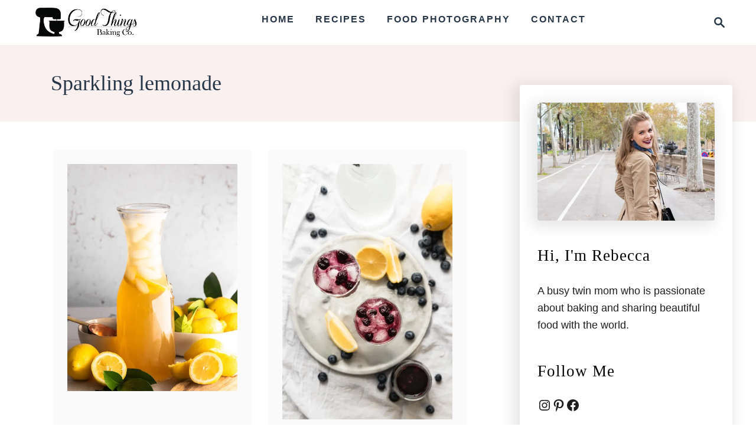

--- FILE ---
content_type: text/html; charset=utf-8
request_url: https://www.google.com/recaptcha/api2/aframe
body_size: 268
content:
<!DOCTYPE HTML><html><head><meta http-equiv="content-type" content="text/html; charset=UTF-8"></head><body><script nonce="K7DelxSNgY9OwjU4sZxyEA">/** Anti-fraud and anti-abuse applications only. See google.com/recaptcha */ try{var clients={'sodar':'https://pagead2.googlesyndication.com/pagead/sodar?'};window.addEventListener("message",function(a){try{if(a.source===window.parent){var b=JSON.parse(a.data);var c=clients[b['id']];if(c){var d=document.createElement('img');d.src=c+b['params']+'&rc='+(localStorage.getItem("rc::a")?sessionStorage.getItem("rc::b"):"");window.document.body.appendChild(d);sessionStorage.setItem("rc::e",parseInt(sessionStorage.getItem("rc::e")||0)+1);localStorage.setItem("rc::h",'1769142420665');}}}catch(b){}});window.parent.postMessage("_grecaptcha_ready", "*");}catch(b){}</script></body></html>